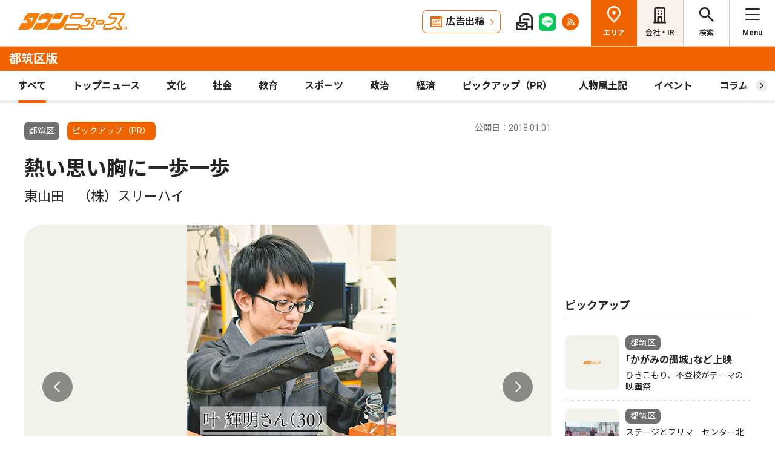

--- FILE ---
content_type: text/html; charset=UTF-8
request_url: https://www.townnews.co.jp/0104/2018/01/01/412990.html
body_size: 18239
content:
<!DOCTYPE html>
<html lang="ja">
<head>
<meta charset="UTF-8">
<meta name="viewport" content="width=device-width,user-scalable=no">
<meta http-equiv="X-UA-Compatible" content="IE=edge">

<title>熱い思い胸に一歩一歩 東山田　（株）スリーハイ | 都筑区 | タウンニュース</title>
<meta name="description" content="　今区内で最も「熱い」企業といえばここ、工業用・産業用のヒーターを製造、販売する...">

<meta property="fb:app_id" content="1428925777359294">
<meta name="twitter:card" content="summary_large_image">
<meta property="og:site_name" content="タウンニュース">
<meta property="og:type" content="article">
<meta property="og:url" content="">


<meta property="og:title" content="熱い思い胸に一歩一歩 東山田　（株）スリーハイ | 都筑区 | タウンニュース">
<meta property="og:description" content="今区内で最も「熱い」企業といえばここ、工業用・産業用のヒーターを製造、販売する（株）スリーハイ（男澤誠社長）。アンテナやレールの融雪、食品加工の現場など、同社の製品は世...">







<meta property="og:image" content="https://www.townnews.co.jp/0104/images/a000725074_04.jpg">
<meta property="og:image:width" content="400">
<meta property="og:image:height" content="614">






<link rel="preconnect" href="https://fonts.googleapis.com">
<link rel="preconnect" href="https://fonts.gstatic.com" crossorigin>
<link href="https://fonts.googleapis.com/css2?family=Noto+Sans+JP:wght@400;500;700&family=Roboto:wght@400;500;700&display=swap" rel="stylesheet">

<link rel="stylesheet" type="text/css" href="/css/slick.css">
<link rel="stylesheet" type="text/css" href="/css/common.css">
<link rel="stylesheet" type="text/css" href="/css/tieup.css">
<link rel="stylesheet" type="text/css" href="/css/style.css">
<script src="/js/jquery.min.js"></script>
<script src="/js/slick.min.js"></script>
<script src="/js/common.js"></script>
<script src="/js/action.js"></script>




<script type="application/ld+json">
{
	"@context": "https://schema.org",
	"@type": "NewsArticle",
	"mainEntityOfPage": {
		"@type": "WebPage",
		"@id": "https://www.townnews.co.jp/0104/2018/01/01/412990.html"
	},
	"headline": "熱い思い胸に一歩一歩 東山田　（株）スリーハイ | 都筑区 | タウンニュース",
	"author": {
		"@type": "Organization",
		"name": "タウンニュース都筑区版",
		"parentOrganization": {
			"@type": "Organization",
			"name": "株式会社タウンニュース社"
		}
	},
	"image": {
		
		
		
		
		
		
		"@type": "ImageObject",
		"url": "https://www.townnews.co.jp/0104/images/a000725074_04.jpg",
		"height": 614,
		"width": 400
		
	},
	"publisher": {
		"@type": "Organization",
		"name": "株式会社タウンニュース社",
		"logo": {
			"@type": "ImageObject",
			"url": "https://www.townnews.co.jp/common/images/fblogo2.jpg",
			"width": 1200,
			"height": 630
		}
	},
	"datePublished": "2018-01-01T00:02:38+09:00",
	"dateModified": "2018-01-01T00:41:52+09:00"
}
</script>




<script async src="https://securepubads.g.doubleclick.net/tag/js/gpt.js" crossorigin="anonymous"></script>
<script>
  window.googletag = window.googletag || {cmd: []};
  googletag.cmd.push(function() {

    //全ページ共通 
    googletag.defineSlot('/2811735/common_house01_300x100', [300, 100], 'div-gpt-ad-1562658343235-0').addService(googletag.pubads());
    googletag.defineSlot('/2811735/common_house02_300x100', [300, 100], 'div-gpt-ad-1562658393646-0').addService(googletag.pubads());
    googletag.defineSlot('/2811735/common_house03_300x100', [300, 100], 'div-gpt-ad-1562658459837-0').addService(googletag.pubads());
    googletag.defineSlot('/2811735/common_house04_320x100', [320, 100], 'div-gpt-ad-1760520735842-0').addService(googletag.pubads());
    googletag.defineSlot('/2811735/common_house05_320x100', [320, 100], 'div-gpt-ad-1760520781373-0').addService(googletag.pubads());

    //エリア別


    googletag.defineSlot('/2811735/0104_rectangleM_300x250', [300, 250], 'div-gpt-ad-1562665459444-0').addService(googletag.pubads());
    googletag.defineSlot('/2811735/0104_pc_special01_300x100', [300, 100], 'div-gpt-ad-1712711601711-0').addService(googletag.pubads());
    googletag.defineSlot('/2811735/0104_pc_special02_300x100', [300, 100], 'div-gpt-ad-1712711601712-0').addService(googletag.pubads());
    googletag.defineSlot('/2811735/0104_rectangleS_300x100', [300, 100], 'div-gpt-ad-1562665515251-0').addService(googletag.pubads());
    googletag.defineSlot('/2811735/0104_sp_special01_300x100', [300, 100], 'div-gpt-ad-1712711601809-0').addService(googletag.pubads());
    googletag.defineSlot('/2811735/0104_05ad_300x100', [300, 100], 'div-gpt-ad-1759979077837-0').addService(googletag.pubads());
    googletag.defineSlot('/2811735/0104_06ad_300x100', [300, 100], 'div-gpt-ad-1759979114561-0').addService(googletag.pubads());


    googletag.pubads().enableSingleRequest();
    googletag.enableServices();
  });
</script>

<link rel="canonical" href="https://www.townnews.co.jp/0104/2018/01/01/412990.html" />
<!-- ▼▼▼ GoogleAnalytics4 ▼▼▼ -->
<!-- Global site tag (gtag.js) - Google Analytics -->
<script async src="https://www.googletagmanager.com/gtag/js?id=G-S0NKCCBFQP"></script>
<script>
  window.dataLayer = window.dataLayer || [];
  function gtag(){dataLayer.push(arguments);}
  gtag('js', new Date());

  gtag('config', 'G-S0NKCCBFQP');
</script>
<!-- ▲▲▲ GoogleAnalytics4 ▲▲▲ -->


<!-- ▼▼▼Google Tag Manager▼▼▼ -->
<script>(function(w,d,s,l,i){w[l]=w[l]||[];w[l].push({'gtm.start':
new Date().getTime(),event:'gtm.js'});var f=d.getElementsByTagName(s)[0],
j=d.createElement(s),dl=l!='dataLayer'?'&l='+l:'';j.async=true;j.src=
'https://www.googletagmanager.com/gtm.js?id='+i+dl;f.parentNode.insertBefore(j,f);
})(window,document,'script','dataLayer','GTM-NV8XGJ');</script>
<!-- ▲▲▲End Google Tag Manager▲▲▲ -->
</head>


<script>
var $g_entry_blog_id = '6';
var $g_entry_categories = 'ピックアップ（PR）';
var $g_entry_date = '20180101000000';
</script>
<script src="/js/entry_advertising.js?2025110501"></script>
<script>
document.addEventListener('DOMContentLoaded', function() {
$.ajax({
    type: "GET",
    url: "/entry_ad.json", 
    dataType: "json",
    cache: false,
    async: false
}).then(
    function (json) {
        console.log("load start");
        entry_body = $('#kijiId').html();
        var p_blog_id = '6';
        if (entry_body == ''){ exit; }
        p_categories = 'ピックアップ（PR）';
        p_date = '20180101000000';
        position = 10;
        ad_text = get_entry_ad_json(json, position, p_categories, p_date, p_blog_id);
        entry_body = insert_entry_ad(entry_body, position, ad_text);
        position = 20;
        ad_text = get_entry_ad_json(json, position, p_categories, p_date, p_blog_id);
        entry_body = insert_entry_ad(entry_body, position, ad_text);
        position = 30;
        ad_text = get_entry_ad_json(json, position, p_categories, p_date, p_blog_id);
        entry_body = insert_entry_ad(entry_body, position, ad_text);
        $('#kijiId').html(entry_body);
    },
    function () {
        console.log("load error");
    }
);
});
</script>

<body>
<div id="wrap">

<header id="head">
		<h1 class="logo">
          <a href="https://www.townnews.co.jp/"><img src="/img/h_logo.png" alt="タウンニュース"></a>
          <a href="https://www.townnews.co.jp/0104/"><span class="area">都筑区版</span></a>
        </h1>
		<p class="top"><a href="https://www.townnews.co.jp/">総合TOPへ</a></p>
		<ul class="link">
			<li class="btn"><a href="https://www.townnews.co.jp/business/">広告出稿</a></li>
			<li><a href="https://www.townnews.co.jp/mail/subscribe?header"><img src="/img/mail1.png" alt="mail"></a></li>
			<li><a href="https://www.townnews.co.jp/line-subscribe.html"><img src="/img/sns1.png" alt="line"></a></li>
			<li><a href="https://www.townnews.co.jp/index.xml"><img src="/img/sns5.png" alt="rss"></a></li>
		</ul>
		<ul class="nav">
			<li class="area"><span>エリア</span></li>
			<li class="company"><a href="https://www.townnews.co.jp/corporate/">会社・IR</a></li>
			<li class="search"><span>検索</span></li>
			<li class="menu"><span>Menu</span></li>
		</ul>
 
		<p class="area-name pcHide"><a href="https://www.townnews.co.jp/0104/">都筑区版</a></p>




		<div class="category">
			<ul>
				<li class="act"><a href="https://www.townnews.co.jp/0104/">すべて</a></li>
				<li class="" ><a href="https://www.townnews.co.jp/0104/topnews/">トップニュース</a></li>
				<li class="" ><a href="https://www.townnews.co.jp/0104/culture/">文化</a></li>
				<li class="" ><a href="https://www.townnews.co.jp/0104/social/">社会</a></li>
				<li class="" ><a href="https://www.townnews.co.jp/0104/education/">教育</a></li>
				<li class="" ><a href="https://www.townnews.co.jp/0104/sports/">スポーツ</a></li>
				<li class="" ><a href="https://www.townnews.co.jp/0104/politics/">政治</a></li>
				<li class="" ><a href="https://www.townnews.co.jp/0104/economy/">経済</a></li>
				<li class="" ><a href="https://www.townnews.co.jp/0104/pickup/">ピックアップ（PR）</a></li>
				<li class="" ><a href="https://www.townnews.co.jp/0104/person/">人物風土記</a></li>
                <li class="" ><a href="https://www.townnews.co.jp/0104/localnews/event/">イベント</a></li>
				<li class="sub"><a href="https://www.townnews.co.jp/0104/column/">コラム</a></li>
				<li class=""><a href="https://www.townnews.co.jp/0104/athome/">あっとほーむ</a></li>
				<li class=""><a href="https://www.townnews.co.jp/0104/present/">プレゼント</a></li>
</ul>
		<!--category--></div>
			<div class="sub-category">
				<ul class="inner">
					<li><a href="https://www.townnews.co.jp/0104/column/">すべてのコラム</a></li>
	
        
		
        
                
                        <li><a href="https://www.townnews.co.jp/0104/column/cat-17/">中川連合町内会</a></li>
                
        
	
        
		
        
                
                        <li><a href="https://www.townnews.co.jp/0104/column/cat-16/">災害に備える「医療と介護の視点から」</a></li>
                
        
	
        
		
        
                
                        <li><a href="https://www.townnews.co.jp/0104/column/cat-15/">つづき寺社巡礼</a></li>
                
        
	
        
		
        
                
                        <li><a href="https://www.townnews.co.jp/0104/column/cat-14/">都筑中央公園季節の便り</a></li>
                
        
	
        
		
        
                
                        <li><a href="https://www.townnews.co.jp/0104/column/cat-13/">金沢動物園　干支コラム</a></li>
                
        
	
        
		
        
                
                        <li><a href="https://www.townnews.co.jp/0104/column/cat-12/">相続法改正でどう変わる？</a></li>
                
        
	
        
		
        
                
                        <li><a href="https://www.townnews.co.jp/0104/column/cat-11/">地域のチカラ</a></li>
                
        
	
        
		
        
                
                        <li><a href="https://www.townnews.co.jp/0104/column/cat-10/">横浜ビー・コルセアーズ</a></li>
                
        
	
        
		
        
                
                        <li><a href="https://www.townnews.co.jp/0104/column/cat-9/">どう過ごす？あなたにとっての大切な時間（とき）</a></li>
                
        
	
        
		
        
                
                        <li><a href="https://www.townnews.co.jp/0104/column/ir/">IRと横浜</a></li>
                
        
	
        
		
        
                
                        <li><a href="https://www.townnews.co.jp/0104/column/mm21news/">MM21街区NEWS</a></li>
                
        
	
        
		
        
                
                        <li><a href="https://www.townnews.co.jp/0104/column/sdgs/">SDGs都筑から未来を考える</a></li>
                
        
	
        
		
        
                
                        <li><a href="https://www.townnews.co.jp/0104/column/25/">ぴあアリーナ４月25日開業</a></li>
                
        
	
        
		
        
                
                        <li><a href="https://www.townnews.co.jp/0104/column/in/">キャンドルナイトin中川</a></li>
                
        
	
        
		
        
                
                        <li><a href="https://www.townnews.co.jp/0104/column/cat-2/">センター南商業地区振興会</a></li>
                
        
	
        
		
        
                
                        <li><a href="https://www.townnews.co.jp/0104/column/cat-3/">中川商店連合会</a></li>
                
        
	
        
		
        
                
                        <li><a href="https://www.townnews.co.jp/0104/column/cat-8/">今から始める相続の準備</a></li>
                
        
	
        
		
        
                
                        <li><a href="https://www.townnews.co.jp/0104/column/cat-4/">国内外つなぐ商流拠点</a></li>
                
        
	
        
		
        
                
                        <li><a href="https://www.townnews.co.jp/0104/column/cat-5/">学校と社会をつなぎ直す</a></li>
                
        
	
        
		
        
                
                        <li><a href="https://www.townnews.co.jp/0104/column/cat-7/">横浜とシュウマイと私</a></li>
                
        
	
        
		
        
                
                        <li><a href="https://www.townnews.co.jp/0104/column/cat-6/">目のお悩みＱ＆Ａ</a></li>
                
        
	
        
		
        
                
                        <li><a href="https://www.townnews.co.jp/0104/column/cat-1/">荏田南近隣センター商店会</a></li>
                
        
	
        
		
        
                
                        <li><a href="https://www.townnews.co.jp/0104/column/cat/">都筑区の歴史を紐解く</a></li>
                
        
	
				</ul>
			<!--sub-category--></div>


	</header><div id="side-nav">
		<div class="menu">
            <h2>都筑区版</h2>
			<p class="close">閉じる</p>
			<ul class="menu-list1">
				<li><a href="https://www.townnews.co.jp/0104/culture/">文化</a></li>
				<li><a href="https://www.townnews.co.jp/0104/social/">社会</a></li>
				<li><a href="https://www.townnews.co.jp/0104/education/">教育</a></li>
				<li><a href="https://www.townnews.co.jp/0104/sports/">スポーツ</a></li>
				<li><a href="https://www.townnews.co.jp/0104/politics/">政治</a></li>
				<li><a href="https://www.townnews.co.jp/0104/economy/">経済</a></li>
                <li><a href="https://www.townnews.co.jp/0104/localnews/event/">イベント</a></li>
				<li><a href="https://www.townnews.co.jp/0104/present/">プレゼント</a></li>
			</ul>
			<ul class="menu-list2">
				<li><a href="https://www.townnews.co.jp/0104/topnews/">トップニュース</a></li>
                <li><a href="https://www.townnews.co.jp/0104/advertising/">意見広告・議会報告</a></li>
                <li><a href="https://www.townnews.co.jp/0104/pickup/">ピックアップ（PR）</a></li>
                <li><a href="https://www.townnews.co.jp/0104/person/">人物風土記</a></li>
				<li class="sub"><a href="#">コラム</a>
					<div class="sub-category">
						<ul>
							<li><a href="https://www.townnews.co.jp/0104/column/">すべてのコラム</a></li>
			
                            
						    
                        
                            
                                <li><a href="https://www.townnews.co.jp/0104/column/cat-17/">中川連合町内会</a></li>
                            
                        
			
                            
						    
                        
                            
                                <li><a href="https://www.townnews.co.jp/0104/column/cat-16/">災害に備える「医療と介護の視点から」</a></li>
                            
                        
			
                            
						    
                        
                            
                                <li><a href="https://www.townnews.co.jp/0104/column/cat-15/">つづき寺社巡礼</a></li>
                            
                        
			
                            
						    
                        
                            
                                <li><a href="https://www.townnews.co.jp/0104/column/cat-14/">都筑中央公園季節の便り</a></li>
                            
                        
			
                            
						    
                        
                            
                                <li><a href="https://www.townnews.co.jp/0104/column/cat-13/">金沢動物園　干支コラム</a></li>
                            
                        
			
                            
						    
                        
                            
                                <li><a href="https://www.townnews.co.jp/0104/column/cat-12/">相続法改正でどう変わる？</a></li>
                            
                        
			
                            
						    
                        
                            
                                <li><a href="https://www.townnews.co.jp/0104/column/cat-11/">地域のチカラ</a></li>
                            
                        
			
                            
						    
                        
                            
                                <li><a href="https://www.townnews.co.jp/0104/column/cat-10/">横浜ビー・コルセアーズ</a></li>
                            
                        
			
                            
						    
                        
                            
                                <li><a href="https://www.townnews.co.jp/0104/column/cat-9/">どう過ごす？あなたにとっての大切な時間（とき）</a></li>
                            
                        
			
                            
						    
                        
                            
                                <li><a href="https://www.townnews.co.jp/0104/column/ir/">IRと横浜</a></li>
                            
                        
			
                            
						    
                        
                            
                                <li><a href="https://www.townnews.co.jp/0104/column/mm21news/">MM21街区NEWS</a></li>
                            
                        
			
                            
						    
                        
                            
                                <li><a href="https://www.townnews.co.jp/0104/column/sdgs/">SDGs都筑から未来を考える</a></li>
                            
                        
			
                            
						    
                        
                            
                                <li><a href="https://www.townnews.co.jp/0104/column/25/">ぴあアリーナ４月25日開業</a></li>
                            
                        
			
                            
						    
                        
                            
                                <li><a href="https://www.townnews.co.jp/0104/column/in/">キャンドルナイトin中川</a></li>
                            
                        
			
                            
						    
                        
                            
                                <li><a href="https://www.townnews.co.jp/0104/column/cat-2/">センター南商業地区振興会</a></li>
                            
                        
			
                            
						    
                        
                            
                                <li><a href="https://www.townnews.co.jp/0104/column/cat-3/">中川商店連合会</a></li>
                            
                        
			
                            
						    
                        
                            
                                <li><a href="https://www.townnews.co.jp/0104/column/cat-8/">今から始める相続の準備</a></li>
                            
                        
			
                            
						    
                        
                            
                                <li><a href="https://www.townnews.co.jp/0104/column/cat-4/">国内外つなぐ商流拠点</a></li>
                            
                        
			
                            
						    
                        
                            
                                <li><a href="https://www.townnews.co.jp/0104/column/cat-5/">学校と社会をつなぎ直す</a></li>
                            
                        
			
                            
						    
                        
                            
                                <li><a href="https://www.townnews.co.jp/0104/column/cat-7/">横浜とシュウマイと私</a></li>
                            
                        
			
                            
						    
                        
                            
                                <li><a href="https://www.townnews.co.jp/0104/column/cat-6/">目のお悩みＱ＆Ａ</a></li>
                            
                        
			
                            
						    
                        
                            
                                <li><a href="https://www.townnews.co.jp/0104/column/cat-1/">荏田南近隣センター商店会</a></li>
                            
                        
			
                            
						    
                        
                            
                                <li><a href="https://www.townnews.co.jp/0104/column/cat/">都筑区の歴史を紐解く</a></li>
                            
                        
			
						</ul>
					<!--sub-category--></div>
				</li>
                <li><a href="https://www.townnews.co.jp/0104/athome/">あっとほーむデスク</a></li>

			</ul>

			<div class="top-block">
				<h2>タウンニュース総合TOP</h2>
				<ul class="menu-list2">
					<li><a href="https://www.townnews.co.jp/pr/prtimes/">PR TIMES (プレスリリース)</a></li>
					<li><a href="https://www.townnews.co.jp/album/">WEBアルバム</a></li>
				</ul>
				<p class="top-link"><a href="https://www.townnews.co.jp/">タウンニュースTOPへ</a></p>
			<!--top-block--></div>

			<ul class="menu-list3">
				<li><a href="https://www.townnews.co.jp/corporate/">会社・IR情報</a></li>
				<li><a href="https://www.townnews.co.jp/business/">広告掲載をご検討の方へ</a></li>
				<li><a href="https://www.townnews.co.jp/recruit/">採用情報</a></li>
			</ul>
			<ul class="menu-btn">
				<li><a href="https://www.townnews.co.jp/line-subscribe.html">タウンニュース for LINEのご登録</a></li>
				<li><a href="https://www.townnews.co.jp/mail/subscribe?header">メール版タウンニュースのご登録</a></li>
				<li class="ad"><a href="/business/">広告出稿をご検討のスポンサー様へ</a></li>
			</ul>
			<ul class="sns">
				<li><a href="https://www.townnews.co.jp/line-subscribe.html" target="_blank"><img src="/img/sns1.png" alt="LINE"></a></li>
				<li><a href="https://twitter.com/townnews_twi" target="_blank"><img src="/img/sns2.png" alt="X"></a></li>
				<li><a href="https://www.facebook.com/townnews.fb" target="_blank"><img src="/img/sns3.png" alt="Facebook"></a></li>
				<li><a href="https://www.youtube.com/@townnews2481" target="_blank"><img src="/img/sns4.png" alt="youtube"></a></li>
				<li><a href="https://www.townnews.co.jp/index.xml" target="_blank"><img src="/img/sns5.png" alt="RSS"></a></li>
			</ul>
			<p class="contact"><a href="/corporate/contact.html">お問い合わせ</a></p>
			<p class="close btm">閉じる</p>
		<!--menu--></div>

		<div class="area">
			<h2>エリア一覧</h2>
			<p class="close">閉じる</p>
			<dl>
				<dt>横浜エリア</dt>
				<dd>
					<ul>
						<li><a href="https://www.townnews.co.jp/0101/">青葉区</a></li>
						<li><a href="https://www.townnews.co.jp/0102/">緑区</a></li>
						<li><a href="https://www.townnews.co.jp/0103/">港北区</a></li>
						<li><a href="https://www.townnews.co.jp/0104/">都筑区</a></li>
						<li><a href="https://www.townnews.co.jp/0105/">旭区・瀬谷区</a></li>
						<li><a href="https://www.townnews.co.jp/0108/">戸塚区・泉区</a></li>
						<li><a href="https://www.townnews.co.jp/0112/">港南区・栄区</a></li>
						<li><a href="https://www.townnews.co.jp/0113/">中区・西区・南区</a></li>
						<li><a href="https://www.townnews.co.jp/0110/">金沢区・磯子区</a></li>
						<li><a href="https://www.townnews.co.jp/0115/">保土ケ谷区</a></li>
						<li><a href="https://www.townnews.co.jp/0116/">鶴見区</a></li>
						<li><a href="https://www.townnews.co.jp/0117/">神奈川区</a></li>
					</ul>
				</dd>
				<dt>川崎エリア</dt>
				<dd>
					<ul>
						<li><a href="https://www.townnews.co.jp/0201/">宮前区</a></li>
						<li><a href="https://www.townnews.co.jp/0202/">高津区</a></li>
						<li><a href="https://www.townnews.co.jp/0203/">多摩区・麻生区</a></li>
						<li><a href="https://www.townnews.co.jp/0204/">中原区</a></li>
						<li><a href="https://www.townnews.co.jp/0206/">川崎区・幸区</a></li>
					</ul>
				</dd>
				<dt>相模原・東京多摩エリア</dt>
				<dd>
					<ul>
						<li><a href="https://www.townnews.co.jp/0301/">さがみはら中央区</a></li>
						<li><a href="https://www.townnews.co.jp/0302/">さがみはら南区</a></li>
						<li><a href="https://www.townnews.co.jp/0303/">さがみはら緑区</a></li>
						<li><a href="https://www.townnews.co.jp/0304/">町田</a></li>
						<li><a href="https://www.townnews.co.jp/0305/">八王子</a></li>
						<li><a href="https://www.townnews.co.jp/0306/">多摩</a></li>
					</ul>
				</dd>
				<dt>県央エリア</dt>
				<dd>
					<ul>
						<li><a href="https://www.townnews.co.jp/0401/">大和</a></li>
						<li><a href="https://www.townnews.co.jp/0402/">海老名・座間・綾瀬</a></li>
						<li><a href="https://www.townnews.co.jp/0404/">厚木・愛川・清川</a></li>
						<li><a href="https://www.townnews.co.jp/0405/">伊勢原</a></li>
					</ul>
				</dd>
				<dt>横須賀・三浦エリア</dt>
				<dd>
					<ul>
						<li><a href="https://www.townnews.co.jp/0501/">横須賀・三浦</a></li>
						<li><a href="https://www.townnews.co.jp/0503/">逗子・葉山</a></li>
					</ul>
				</dd>
				<dt>湘南・県西エリア</dt>
				<dd>
					<ul>
						<li><a href="https://www.townnews.co.jp/0601/">藤沢</a></li>
						<li><a href="https://www.townnews.co.jp/0602/">鎌倉</a></li>
						<li><a href="https://www.townnews.co.jp/0603/">茅ヶ崎・寒川</a></li>
						<li><a href="https://www.townnews.co.jp/0605/">平塚・大磯・二宮・中井</a></li>
						<li><a href="https://www.townnews.co.jp/0607/">小田原・箱根・湯河原・真鶴</a></li>
						<li><a href="https://www.townnews.co.jp/0608/">足柄</a></li>
						<li><a href="https://www.townnews.co.jp/0610/">秦野</a></li>
					</ul>
				</dd>
			</dl>
			<p class="close btm">閉じる</p>
		<!--area--></div>

		<div class="search">

<h2>記事をさがす</h2>
			<p class="close">閉じる</p>
            <p class="search-text">キーワード・カテゴリ・年月のいずれかを入力してください。<br>
            ※エリアのみの選択では記事検索できません。</p>
			<form id="side-search-form" name="search-form" action="/cgi-bin/product/mt-search.cgi" method="get">
				<input type="hidden" name="blog_id" value="6" />
				<input type="hidden" name="limit" value="20" />
				<p class="text"><input name="search" type="text" placeholder="キーワードを入力"></p>
                <input type="hidden" name="IncludeBlogs" value="6" />
				<ul class="select">


                    
                    
                    <li>
                        <select id="side-category" name="category">
						<option value="">カテゴリ選択</option>
                        <option value="トップニュース"  >トップニュース</option>
						<option value="文化"  >文化</option>
						<option value="社会"  >社会</option>
						<option value="教育"  >教育</option>
						<option value="スポーツ"  >スポーツ</option>
						<option value="政治"  >政治</option>
						<option value="経済"  >経済</option>
						<option value="人物風土記"   >人物風土記</option>
						<option value="ピックアップ（PR）"   >ピックアップ（PR）</option>
						<option value="イベント"   >イベント</option>
						<option value="コラム"   >コラム</option>
						<option value="プレゼント"  >プレゼント</option>
					    </select>
                   </li>
				   <li>
<!-- 年月選択コンボボックス -->





                      <select id="side-search_year_month" name="search_year_month">
                        <option value="">年月を選択</option>
                        

<option value="202601">2026年01月</option>

<option value="202512">2025年12月</option>

<option value="202511">2025年11月</option>

<option value="202510">2025年10月</option>

<option value="202509">2025年09月</option>

<option value="202508">2025年08月</option>

<option value="202507">2025年07月</option>

<option value="202506">2025年06月</option>

<option value="202505">2025年05月</option>

<option value="202504">2025年04月</option>

<option value="202503">2025年03月</option>

<option value="202502">2025年02月</option>

<option value="202501">2025年01月</option>

<option value="202412">2024年12月</option>

<option value="202411">2024年11月</option>

<option value="202410">2024年10月</option>

<option value="202409">2024年09月</option>

<option value="202408">2024年08月</option>

<option value="202407">2024年07月</option>

<option value="202406">2024年06月</option>

<option value="202405">2024年05月</option>

<option value="202404">2024年04月</option>

<option value="202403">2024年03月</option>

<option value="202402">2024年02月</option>

<option value="202401">2024年01月</option>


					  </select>
                    </li>
				</ul>
	<p class="btn">
    <input type="submit" onclick="submitSideSearch(event, 'side-search-form');" value="検索する">
    </p>
</form>


			<p class="close btm">閉じる</p>
		<!--search--></div>
	<!--side-nav--></div>
	<div id="main">
		<div class="detail-wrap inner">
			<p class="back"><a href="javascript:history.back();">戻る</a></p>
			<div class="detail-block">

				<div class="title">
					<p class="ico">
                    <span class="area">都筑区</span>
                    <span class="tag">ピックアップ（PR）</span></MTUnless>


                    <p class="date">公開日：2018.01.01
                    
                    </p>
					<h1>
 	                    

						熱い思い胸に一歩一歩
						<br><span>東山田　（株）スリーハイ</span>
					</h1>
				<!--title--></div>







				<div class="img-box">
					<ul class="slide3">

						<li>
							<p class="img"><a href="#"><img src="https://www.townnews.co.jp/0104/images/a000725074_04.jpg" alt=""></a></p>
							
						</li>


						<li>
							<p class="img"><a href="#"><img src="https://www.townnews.co.jp/0104/images/a000725074_01.jpg" alt=""></a></p>
							
						</li>







					</ul>
				<!--img-box--></div>




				<div class="modal" style="display: none;">
					<div class="modal-content">
						<p class="close">閉じる</p>
						<div class="modal-slider">
						<!--modal-slider--></div>
					<!--modal-content--></div>
				<!--modal--></div>

				<ul class="share">
					<li><a href="https://twitter.com/share?url=https://www.townnews.co.jp/0104/2018/01/01/412990.html&text=%e3%80%90%e3%82%bf%e3%82%a6%e3%83%b3%e3%83%8b%e3%83%a5%e3%83%bc%e3%82%b9%E9%83%BD%E7%AD%91%E5%8C%BA%e7%89%88%e3%80%91%E7%86%B1%E3%81%84%E6%80%9D%E3%81%84%E8%83%B8%E3%81%AB%E4%B8%80%E6%AD%A9%E4%B8%80%E6%AD%A9 %E6%9D%B1%E5%B1%B1%E7%94%B0%E3%80%80%EF%BC%88%E6%A0%AA%EF%BC%89%E3%82%B9%E3%83%AA%E3%83%BC%E3%83%8F%E3%82%A4" target="_blank" rel="nofollow"><img src="/img/sns2.png" alt="X"></a></li>
					<li><a href="https://www.facebook.com/sharer/sharer.php?u=https://www.townnews.co.jp/0104/2018/01/01/412990.html" target="_blank" rel="nofollow"><img src="/img/sns3.png" alt="Facebook"></a></li>
					<li><a href="http://line.me/R/msg/text/?%E7%86%B1%E3%81%84%E6%80%9D%E3%81%84%E8%83%B8%E3%81%AB%E4%B8%80%E6%AD%A9%E4%B8%80%E6%AD%A9%20%E6%9D%B1%E5%B1%B1%E7%94%B0%E3%80%80%EF%BC%88%E6%A0%AA%EF%BC%89%E3%82%B9%E3%83%AA%E3%83%BC%E3%83%8F%E3%82%A4%20%7C%20%E9%83%BD%E7%AD%91%E5%8C%BA%20%7C%20%E3%82%BF%E3%82%A6%E3%83%B3%E3%83%8B%E3%83%A5%E3%83%BC%E3%82%B9%0D%0Ahttps://www.townnews.co.jp/0104/2018/01/01/412990.html" target="_blank"  rel="nofollow"><img src="/img/sns1.png" alt="LINE"></a></li>
					<li><a href="http://b.hatena.ne.jp/add?mode=confirm&url=https://www.townnews.co.jp/0104/2018/01/01/412990.html&title=%E7%86%B1%E3%81%84%E6%80%9D%E3%81%84%E8%83%B8%E3%81%AB%E4%B8%80%E6%AD%A9%E4%B8%80%E6%AD%A9%20%E6%9D%B1%E5%B1%B1%E7%94%B0%E3%80%80%EF%BC%88%E6%A0%AA%EF%BC%89%E3%82%B9%E3%83%AA%E3%83%BC%E3%83%8F%E3%82%A4%20%7C%20%E9%83%BD%E7%AD%91%E5%8C%BA%20%7C%20%E3%82%BF%E3%82%A6%E3%83%B3%E3%83%8B%E3%83%A5%E3%83%BC%E3%82%B9" target="_blank"  rel="nofollow"><img src="/img/sns6.png" alt="B!"></a></li>
					<li class="share_copy"><a href="#" target="_blank"><img src="/img/sns7.png" alt="copy"></a></li>
				</ul>

				<!-- 本文エリア -->
				<div class="detail-box">
                <p>　今区内で最も「熱い」企業といえばここ、工業用・産業用のヒーターを製造、販売する（株）スリーハイ（男澤誠社長）。アンテナやレールの融雪、食品加工の現場など、同社の製品は世界中の様々な所で活躍している。<br /><br />　製品作りの一翼を担う若きエースが叶輝明さん（30）だ。手を動かすことが好きな性分がモノづくり部の空気と合い、高速道路などのＥＴＣゲートの凍結防止装置を始め多彩な製品を手掛ける。同社の製品はニーズに合わせて作るオーダーメイド。冬に向け需要が高まる秋口は受注が重なり多忙を極めるが、叶さんは「出来栄えを良くすることも大切」と性能・審美性の両方を備えたものづくりを貫く。<br /><br />　社内における信頼の高さからか、最近は対外的な書類の作成を任されるように。会社内部の事情を把握することで企業のこれからを考える機会が増えた。「前は良いものを作れればよかったけど今は違う。みんなで思いを一つにして同じ方向を向いて進みたい」 <br /><br />　社員総出で行う地域貢献活動はいまや同社の魅力として定着している。地元小学生を対象に東山田工業団地を巡る「まち探検」で叶さんは引率係だ。活動を始めた４年前こそ、一中小企業が取り組むべき活動なのか悩んだが、男澤社長の「地域のつながりも企業の利益」の言葉にはっとした。「楽しそうな子どもたちを見るとやってよかったと思う。いつかクラフト教室を企画して先生役になりたい」。思案は膨らむばかりだ。<br /><br /><b>つながりを深く、広く</b><br /><br />　社長が代表を務める社団法人の試みとして昨年、同団地内にカフェ＆ファクトリーＤＥＮをオープン。早速休憩やワークショップ、会議の場として利用されている。地域とのつながりを今まで以上に深く、広く。男澤社長は「この場所を通してお客様、そして地域を温める活動を続けたい」<br /><br /></p>
				<!-- //本文エリア -->
			


				<dl class="info">
					<dt><p>㈱スリーハイ</p></dt>
					<dd>
						<p>都筑区東山田4-42-16</p>
						<p>TEL:045-590-5561</p>
						<p><a href="http://www.threehigh.co.jp/" rel="nofollow" target="_blank">http://www.threehigh.co.jp/</a></p>
					</dd>
				</dl>







                
                
   

			<div class="keyword">
			<ul></ul>
			<!--keyword--></div>
			<!--detail-box--></div>

<div class="spHide">
<div class="inner tab-area">
			<h3 class="list-ttl">他のエリアのニュース</h3>
			<ul class="tab-menu">
				<li>新着記事</li>
            
			</ul>
			<div class="tab-block act">
				<div class="main-list">

                







						<div class="box"><a href="https://www.townnews.co.jp/0103/2026/01/15/819041.html">
							<p class="img">
								<img src="https://www.townnews.co.jp/0103/images/a001422697_09.jpg" alt="新春の炎に願いを">
 

								<span class="tag-box"><span class="tag">ピックアップ（PR）</span></MTUnless></MTUnless></span>


							</p>
							<p class="area">港北区</p>
							<p class="date">2026.01.15</p>
                            <p>新吉田町正福寺</p>
							<p class="ttl">新春の炎に願いを</p>
							<p>１月28日に「初不動」</p>
						</a><!--box--></div>
                







						<div class="box"><a href="https://www.townnews.co.jp/0301/2026/01/15/820274.html">
							<p class="img">
								<img src="https://www.townnews.co.jp/0301/images/a001427764_03.jpg" alt="「初めての家族葬」教室">
 

								<span class="tag-box"><span class="tag">ピックアップ（PR）</span></MTUnless></span>


							</p>
							<p class="area">さがみはら中央区</p>
							<p class="date">2026.01.15</p>
                            <p>葬儀の「準備・費用・内容」がゼロからわかる２日間　</p>
							<p class="ttl">「初めての家族葬」教室</p>
							<p>＆本格料理の試食会「初めての方も大歓迎｣</p>
						</a><!--box--></div>
                







						<div class="box"><a href="https://www.townnews.co.jp/0102/2026/01/15/820411.html">
							<p class="img">
								<img src="/img/category/culture3.jpg" alt="２月にロビーコンサート">

								<span class="tag-box"></MTUnless><span class="tag">文化</span></MTUnless></span>


							</p>
							<p class="area">緑区</p>
							<p class="date">2026.01.15</p>
                            <p>長津田地区センター</p>
							<p class="ttl">２月にロビーコンサート</p>
							<p>クラリネット四重奏</p>
						</a><!--box--></div>

				<!--main-list--></div>
				<p class="btn-type1"><a href="#" class="area-nav">エリア一覧を見る</a></p>
			<!--tab-block--></div>
 
		<!--inner--></div>
</div>
		<!--detail-block--></div>






<div class="side-block">
            <p class="ad">
            <!-- /2811735/0104_rectangleM_300x250 -->
<div id='div-gpt-ad-1562665459444-0' style='min-width: 300px;min-height: 250px;text-align: center;'>
<script>
    googletag.cmd.push(function() { googletag.display('div-gpt-ad-1562665459444-0'); });
</script>
</div>




                        
            </p>
			<div class="pcHide">
			<div class="inner tab-area">
			<h3 class="list-ttl">他のエリアのニュース</h3>
			<ul class="tab-menu">
				<li>新着記事</li>
            
			</ul>
			<div class="tab-block act">
				<div class="main-list">

                







						<div class="box"><a href="https://www.townnews.co.jp/0101/2026/01/15/820382.html">
							<p class="img">
								<img src="https://www.townnews.co.jp/0101/images/a001427926_01.jpg" alt="「大きく育て」願い込め">
 

								<span class="tag-box"></MTUnless><span class="tag">文化</span></MTUnless></span>


							</p>
							<p class="area">青葉区</p>
							<p class="date">2026.01.15</p>
                            <p>横浜あおば小麦</p>
							<p class="ttl">「大きく育て」願い込め</p>
							<p>鴨志田町で麦踏み</p>
						</a><!--box--></div>
                







						<div class="box"><a href="https://www.townnews.co.jp/0404/2026/01/12/820200.html">
							<p class="img">
								<img src="/img/category/culture3.jpg" alt="保護者向けヨガ教室">

								<span class="tag-box"></MTUnless><span class="tag">文化</span></MTUnless></span>


							</p>
							<p class="area">厚木・愛川・清川</p>
							<p class="date">2026.01.12</p>
                            <p>無料託児付き</p>
							<p class="ttl">保護者向けヨガ教室</p>
							<p>２月18日　依知北公民館で</p>
						</a><!--box--></div>
                







						<div class="box"><a href="https://www.townnews.co.jp/0305/2026/01/15/820492.html">
							<p class="img">
								<img src="https://www.townnews.co.jp/0305/images/a001428179_01.jpg" alt="首位･徳島に２連敗">
 

								<span class="tag-box"><span class="tag">スポーツ</span></MTUnless></MTUnless></span>


							</p>
							<p class="area">八王子</p>
							<p class="date">2026.01.15</p>
                            <p>ビートレインズ</p>
							<p class="ttl">首位･徳島に２連敗</p>
							<p>接戦演じるも一歩及ばず</p>
						</a><!--box--></div>
                







						<div class="box"><a href="https://www.townnews.co.jp/0306/2026/01/15/819762.html">
							<p class="img">
								<img src="https://www.townnews.co.jp/0306/images/a001427176_24.jpg" alt="肥満症治療の進歩">
 

								<span class="tag-box"><span class="tag">ピックアップ（PR）</span></MTUnless></MTUnless></span>


							</p>
							<p class="area">多摩</p>
							<p class="date">2026.01.15</p>
                            <p>シリーズ ２ 〜新ゆりドクター通信〜</p>
							<p class="ttl">肥満症治療の進歩</p>
							<p>三成会 新百合ヶ丘総合病院</p>
						</a><!--box--></div>

				<!--main-list--></div>
				<p class="btn-type1"><a href="#" class="area-nav">エリア一覧を見る</a></p>
			<!--tab-block--></div>
 
		<!--inner--></div>
			</div>
			<h2>ピックアップ</h2>
			<div class="main-list">









				<div class="box"><a href="https://www.townnews.co.jp/0104/2026/01/15/820325.html">
					<p class="img">
						<img src="/img/category/thumbnail_logo.png" alt="｢かがみの孤城｣など上映">

					</p>
					<p class="area">都筑区</p>
                    
                    
					<p class="ttl">｢かがみの孤城｣など上映</p>
					<p>ひきこもり、不登校がテーマの映画祭</p>
				</a><!--box--></div>








				<div class="box"><a href="https://www.townnews.co.jp/0104/2026/01/08/817259.html">
					<p class="img">
						<img src="https://www.townnews.co.jp/0104/images/a001422855_01.jpg" alt="出演者らを募集">
 

					</p>
					<p class="area">都筑区</p>
                    
                    <p>ステージとフリマ　センター北まつり</p>
					<p class="ttl">出演者らを募集</p>
					
				</a><!--box--></div>








				<div class="box"><a href="https://www.townnews.co.jp/0104/2026/01/08/818787.html">
					<p class="img">
						<img src="https://www.townnews.co.jp/0104/images/a001424879_22.jpg" alt="相続不動産｢即金可能です｣">
 

					</p>
					<p class="area">都筑区</p>
                    
                    <p>ウスイホーム港北ニュータウン店</p>
					<p class="ttl">相続不動産｢即金可能です｣</p>
					
				</a><!--box--></div>








				<div class="box"><a href="https://www.townnews.co.jp/0104/2026/01/15/820210.html">
					<p class="img">
						<img src="https://www.townnews.co.jp/0104/images/a001425766_11.jpg" alt="｢一日葬｣ガイド希望者に">
 

					</p>
					<p class="area">都筑区</p>
                    
                    <p>メモリアルアートの大野屋（仲町台駅）</p>
					<p class="ttl">｢一日葬｣ガイド希望者に</p>
					
				</a><!--box--></div>

			<!--side-list--></div>
			<p class="btn-type1"><a href="https://www.townnews.co.jp/0104/pickup/">すべて見る</a></p>

			<h2>意見広告・議会報告</h2>
			<div class="main-list">








				<div class="box"><a href="https://www.townnews.co.jp/0104/2026/01/15/820432.html">
					<p class="img">
						<img src="https://www.townnews.co.jp/0104/images/a001427860_02.jpg" alt="火の用心">
 

					</p>
					<p class="area">都筑区</p>
                
                <p>市政報告</p>
					<p class="ttl">火の用心</p>
					<p>横浜市会議員 長谷川たくま</p>
				</a><!--box--></div>

			<!--side-list--></div>
			<p class="btn-type1"><a href="https://www.townnews.co.jp/0104/advertising/">すべて見る</a></p>

<h2>都筑区 ピックアップ（PR）の新着記事</h2>
			<div class="main-list">








				<div class="box"><a href="https://www.townnews.co.jp/0104/2026/01/15/820325.html">
					<p class="img">
						<img src="/img/category/thumbnail_logo.png" alt="｢かがみの孤城｣など上映">

                        
						<span class="tag-box"></MTUnless></MTUnless></span>


					</p>
					<p class="area">都筑区</p>
                    
					<p class="ttl">｢かがみの孤城｣など上映</p>
					<p>ひきこもり、不登校がテーマの映画祭</p>
					<p class="date">2026.01.15</p>
				</a><!--box--></div>








				<div class="box"><a href="https://www.townnews.co.jp/0104/2026/01/15/820210.html">
					<p class="img">
						<img src="https://www.townnews.co.jp/0104/images/a001425766_11.jpg" alt="｢一日葬｣ガイド希望者に">
 

                        
						<span class="tag-box"></MTUnless></span>


					</p>
					<p class="area">都筑区</p>
                    <p>メモリアルアートの大野屋（仲町台駅）</p>
					<p class="ttl">｢一日葬｣ガイド希望者に</p>
					
					<p class="date">2026.01.15</p>
				</a><!--box--></div>








				<div class="box"><a href="https://www.townnews.co.jp/0104/2026/01/08/818787.html">
					<p class="img">
						<img src="https://www.townnews.co.jp/0104/images/a001424879_22.jpg" alt="相続不動産｢即金可能です｣">
 

                        
						<span class="tag-box"></MTUnless></span>


					</p>
					<p class="area">都筑区</p>
                    <p>ウスイホーム港北ニュータウン店</p>
					<p class="ttl">相続不動産｢即金可能です｣</p>
					
					<p class="date">2026.01.08</p>
				</a><!--box--></div>








				<div class="box"><a href="https://www.townnews.co.jp/0104/2026/01/08/817259.html">
					<p class="img">
						<img src="https://www.townnews.co.jp/0104/images/a001422855_01.jpg" alt="出演者らを募集">
 

                        
						<span class="tag-box"></MTUnless></span>


					</p>
					<p class="area">都筑区</p>
                    <p>ステージとフリマ　センター北まつり</p>
					<p class="ttl">出演者らを募集</p>
					
					<p class="date">2026.01.08</p>
				</a><!--box--></div>

            <!--main-list--></div>
			<p class="btn-type1"><a href="https://www.townnews.co.jp/cgi-bin/product/mt-search.cgi?category=ピックアップ（PR）&blog_id=6&limit=20">都筑区 ピックアップ（PR）の記事を検索</a></p>


			<h2>コラム</h2>
			<div class="main-list">









				<div class="box"><a href="https://www.townnews.co.jp/0104/2025/12/25/816660.html">
					<p class="img">
						<img src="https://www.townnews.co.jp/0104/images/a001419382_44.jpg" alt="年内最後の連戦で勝利を">
						
					</p>
					<p class="area">都筑区</p>
                    <p>No Quarter横浜ビー・コルセアーズ　vol.27</p>
					<p class="ttl">年内最後の連戦で勝利を</p>
					
					<p class="date">2025.12.25</p>
				</a><!--box--></div>









				<div class="box"><a href="https://www.townnews.co.jp/0104/2025/12/18/814621.html">
					<p class="img">
						<img src="/img/list/list1.png" alt="災害に備える">
					</p>
					<p class="area">都筑区</p>
                    
					<p class="ttl">災害に備える</p>
					<p>〜医療・介護の視点から〜　■都筑区医師会グリーフケアを考える会</p>
					<p class="date">2025.12.18</p>
				</a><!--box--></div>

			<!--side-list--></div>
			<p class="btn-type1"><a href="https://www.townnews.co.jp/0104/column/">コラム一覧</a></p>

			<h2 id="recruit_side_title" >求人特集</h2>
            <div id="recruit_side_menu" class="recruit"></div>
            <script src="/0104/job_box_side_menu.js"></script>

			<div class="area-info">
				<div class="inner">
					<div class="block">
						<h2 class="area-ttl"><span>都筑区編集室</span></h2>
						<p class="tel">045-913-2711</p>
						<p class="fax">045-910-1120</p>
						<ul class="btn">
							<li><a href="https://www.townnews.co.jp/inquiry.html">情報提供・ご意見はこちら</a></li>
							<li><a href="https://www.townnews.co.jp/enquiry/secondaryuse.html#">著作物の二次利用等はこちら</a></li>
							<li><a href="https://www.townnews.co.jp/business/">広告掲載はこちら</a></li>
							<li><a href="https://www.townnews.co.jp/0104/arrangement.html">紙面の設置場所はこちら</a></li>
						</ul>
					<!--block--></div>
					<div class="block">
						<h2>外部リンク</h2>
						
<ul class="link">
	<li><a href="https://www.city.yokohama.lg.jp/tsuzuki/" target="_blank">都筑区役所</a></li>
	<li><a href="https://www.city.yokohama.lg.jp/" target="_blank">横浜市役所</a></li>
	<li><a href="https://tminkaen.org/" target="_blank">都筑民家園</a></li>
	<li><a href="https://yokohama-sport.jp/tsuzuki-sc-ysa/" target="_blank">横浜市都筑スポーツセンター</a></li>
	<li><a href="https://www.city.yokohama.lg.jp/kurashi/kyodo-manabi/library/" target="_blank">横浜市立図書館</a></li>
</ul>

					<!--block--></div>
				<!--inner--></div>
			<!--area-info--></div>
		<!--side-block--></div>
	<!--detail-wrap--></div>

<!-- フッターバナー広告 -->


		<div class="pr-bnr1">
			<div class="inner">
				<ul>
                    <!-- /2811735/common_house01_300x100 -->
<li id='div-gpt-ad-1562658343235-0' style='min-width: 300px; min-height: 100px;'>
  <script>
    googletag.cmd.push(function() { googletag.display('div-gpt-ad-1562658343235-0'); });
  </script>
</li>
<!-- /2811735/common_house02_300x100 -->
<li id='div-gpt-ad-1562658393646-0' style='min-width: 300px; min-height: 100px;'>
  <script>
    googletag.cmd.push(function() { googletag.display('div-gpt-ad-1562658393646-0'); });
  </script>
</li>
<!-- /2811735/common_house03_300x100 -->
<li id='div-gpt-ad-1562658459837-0' style='min-width: 300px; min-height: 100px;'>
  <script>
    googletag.cmd.push(function() { googletag.display('div-gpt-ad-1562658459837-0'); });
  </script>
</li>
   
                                 
				</ul>
			<!--inner--></div>
		<!--pr-bnr1 4--></div>

<!-- //バナー広告 -->

		<div class="link-wrap">
			<div class="inner">
				<div class="box1 present1">
					<dl>
						<dt>LINE・メール版 タウンニュース読者限定<br><span class="color">毎月計30名様に<br class="pcHide">Amazonギフトカード<br class="pcHide">プレゼント！</span></dt>
						<dd>
							<p><img src="/img/present1.png" alt=""></p>
							<p>あなたの街の話題のニュースや<br class="pcHide">お得な情報などを、LINEやメールで<br class="pcHide">無料でお届けします。<br>
							通知で見逃しも防げて便利です！</p>
							<ul>
								<li class="btn-type1"><a href="https://aura-mico.jp/qr-codes/39803/previewpage" target="_blank">タウンニュース for LINEのご登録</a></li>
								<li class="btn-type1"><a href="https://www.townnews.co.jp/mail/subscribe?header">メール版タウンニュースのご登録</a></li>
							</ul>
						</dd>
					</dl>
				<!--box1--></div>
				<div class="box2">
					<div class="sponsor">
						<dl>
							<dt>広告出稿をご検討のスポンサー様</dt>
							<dd>
								<p class="ico"><img src="/img/ico1.png" alt=""><span class="bg">広告出稿<br>しませんか？</span></p>
								<p>多様なスポンサー様の情報発信を<br>サポートいたします。</p>
								<p class="btn-type1"><a href="https://www.townnews.co.jp/business/">詳細を見る</a></p>
							</dd>
						</dl>
					<!--sponsor--></div>
					<div class="rss">
						<dl>
							<dt>タウンニュースのRSSを購読</dt>
							<dd><p class="btn-type1"><a href="https://www.townnews.co.jp/index.xml">RSSのご登録</a></p></dd>
						</dl>
					<!--rss--></div>
				<!--box2--></div>
			<!--inner--></div>
		<!--link-wrap--></div>

		<div class="sns-wrap">
			<ul>
				<li><a href="https://www.townnews.co.jp/line-subscribe.html" target="_blank"><img src="/img/sns1.png" alt="LINE"></a></li>
				<li><a href="https://twitter.com/townnews_twi" target="_blank"><img src="/img/sns2.png" alt="X"></a></li>
				<li><a href="https://www.facebook.com/townnews.fb" target="_blank"><img src="/img/sns3.png" alt="Facebook"></a></li>
				<li><a href="https://www.youtube.com/@townnews2481" target="_blank"><img src="/img/sns4.png" alt="youtube"></a></li>
				<li><a href="https://www.townnews.co.jp/index.xml" target="_blank"><img src="/img/sns5.png" alt="RSS"></a></li>
			</ul>
			<p class="pagetop"><a href="#wrap"><img src="/img/pagetop.png" alt=""></a></p>
		<!--sns-wrap--></div>
	<!--main--></div>

	<footer id="foot">
		<p class="contact"><a href="https://www.townnews.co.jp/company/contact.html">お問い合わせ</a></p>
		<ul>
			<li><a href="https://www.townnews.co.jp/corporate/">会社・IR情報</a></li>
			<li><a href="https://www.townnews.co.jp/business/">広告掲載をご検討の方へ</a></li>
			<li><a href="https://www.townnews.co.jp/recruit/">採用情報</a></li>
		</ul>
		<p><a href="https://www.townnews.co.jp/company/privacy.html">個人情報保護方針</a>　<a href="https://www.townnews.co.jp/company/guide.html">サイトご利用案内</a>　<a href="https://www.townnews.co.jp/sitemap.html">サイトマップ</a></p>
		<div class="copy">
			<p>当サイト内に掲載の記事・写真等の無断転載を禁止します。<br class="pcHide"> (C) Copyright <script type="text/javascript">
			<!--
			myD       = new Date();
			myYear    = myD.getFullYear();
			document.write( myYear );
			// -->
			</script> TOWNNEWS-SHA CO.,LTD. <br class="pcHide">All Rights Reserved.</p>
		</div>
	</footer>

<!-- バナー広告 -->
<div class="pr-bnr2">
	<div class="inner">
		<ul>
            <!-- /2811735/common_house04_320x100 -->
<li id='div-gpt-ad-1760520735842-0' style='min-width: 320px; min-height: 100px;'>
  <script>
    googletag.cmd.push(function() { googletag.display('div-gpt-ad-1760520735842-0'); });
  </script>
</li>
<!-- /2811735/common_house05_320x100 -->
<li id='div-gpt-ad-1760520781373-0' style='min-width: 320px; min-height: 100px;'>
  <script>
    googletag.cmd.push(function() { googletag.display('div-gpt-ad-1760520781373-0'); });
  </script>
</li>
        
		</ul>
	<!--inner--></div>
<!--pr-bnr2--></div>
<!-- バナー広告 -->

          
<!--wrap--></div>

</body>
</html>

--- FILE ---
content_type: text/html; charset=UTF-8
request_url: https://www.townnews.co.jp/job_box.php?mode=3&area=%E9%83%BD%E7%AD%91%E5%8C%BA
body_size: 1904
content:
{"html":"<div class=\"list\"><div class=\"box\"><p class=\"ico\">\u6b63\u793e\u54e1<\/p><p class=\"ttl\"><a href=\"https:\/\/xn--pckua2a7gp15o89zb.com\/rd\/a\/v1\/job-detail?p=bDZxfVZJcln%2FszW7UOrLEToirEZCzcXNstf%2FQXVqwMK4lBwO%2F5uWiZPLoUjOKfku0mdt62WK36HdPeQDJCW%2B72tCD%2BlFvji65RcmWmet2oTxu8V8CzT9vRTNRE7heSwIrrGvbXficcTY6qwH%2Baf%2Bhso3%2Bz%2Bp4PHII1xpQITPdKHfkq5hfQzIGTjqXdrbG%2FldpT5uZDRTV1BxOlpG2cH%2FKMCxu3pPJjZgQ0gEiS43IMA%2B2C%2B8Wcoa5HbIMNy6tTrgBUFK8iXiQWw6%2BLkTf82d1cHPwmv2Ny%2FZL9%2FBAKFyBnOsLNVorgqxWtBK4RBrQ1PyYzThAfpHXkekKu%2BWoWFokl0%2BcaOb%2Fz9LRk79rbEcGTPME%2FmMGeyvYjBOrhyEktyxD%2BgStXKm8bXYH5ZS7Ocxtr8YQoCEyGLFOSZ3KbwxSr3zWEiHKu3atyyETn3%2BtLN%2FKVIII65MIwSZNc9yUCmSXTvWMWRgAyTAbtUaWaZ8b6cPry0VkwPy54bJ2JZJHDt%2BhhCh8Ooe%2BHWh76x%2FN92KUeffwrX%2BpoiApYJiq6g%2FWkd2uapkZ3bo%2BLIHlNx3DbpYBnDvO4gtAmG86MbLfx9XFXo5%2FROsD8MA0%2FL3PVM1YKvJWSsz4Cc8V7nXUJd%2F2M6K3I4IzXzrsBgZWBoCBDxi0mCETsigmz8Lj0zFPD4Y0igePvt9l9UAYr%2FxPtEnJj%2Fp\" target=\"_blank\" >\u6b63\u770b\u8b77\u5e2b\u30fb\u793e\u4f1a\u4fdd\u967a\u5b8c\u5099\u306e\u8077\u5834\u3067\u770b\u8b77\u5e2b\/\u51c6\u770b\u8b77\u5e2b<\/a><\/p><p>\u533b\u7642\u65bd\u8a2d\u578b\u30db\u30b9\u30d4\u30b9\u300c\u533b\u5fc3\u9928 \u6a2a\u6d5c\u90fd\u7b51\u300d<\/p><p class=\"info\">\u6a2a\u6d5c\u5e02 \u90fd\u7b51\u533a<br>\u6708\u7d6640\u4e07\u5186\uff5e44\u4e077,600\u5186<\/p><!--box--><\/div><div class=\"box\"><p class=\"ico\">\u6b63\u793e\u54e1<\/p><p class=\"ttl\"><a href=\"https:\/\/xn--pckua2a7gp15o89zb.com\/rd\/a\/v1\/job-detail?p=dqKLChGrLTlbYNevhZzoKldAxPZIR1%2FHd0EIXee9%2BdFPZIEENCszGr9C%2F5SufDe80mdt62WK36HdPeQDJCW%2B7%2B4x1CXMbSqXMBzFZ2OrOrOCDrPazDS4nof5jHWuxzjvbHx1vRVJsfhnXsKUw1%2Bv1Mo3%2Bz%2Bp4PHII1xpQITPdKHfkq5hfQzIGTjqXdrbG%2FldpT5uZDRTV1BxOlpG2cH%2FKMCxu3pPJjZgQ0gEiS43IMA%2B2C%2B8Wcoa5HbIMNy6tTrgBUFK8iXiQWw6%2BLkTf82d1cHPwmv2Ny%2FZL9%2FBAKFyBnOsLNVorgqxWtBK4RBrQ1PyYzThAfpHXkekKu%2BWoWFokl0%2BcaOb%2Fz9LRk79rbEcGTPME%2FmMGeyvYjBOrhyEktyxD%2BgStXKm8bXYH5ZS7Ocxtr8YQoCEyGLFOSZ3KbwxSr3zWEiHKu3atyyETn3%2BtLN%2FKVIII65MIwSZNc9yUCmSXTvWMWRgAyTAbtUaWaZ8b6cPry0VkwPy54bJ2JZJHDt%2BTLha76u4pmAo2e5c0ECp4OffwrX%2BpoiApYJiq6g%2FWkd2uapkZ3bo%2BLIHlNx3DbpYBnDvO4gtAmG86MbLfx9XFXo5%2FROsD8MA0%2FL3PVM1YKvJWSsz4Cc8V7nXUJd%2F2M6KB2OoJPJ4XiyELSm0Lj75ry2gEzRn0umcBr5vi%2B%2FXVXEbo1ZoBC%2B%2FJIRKXXUVO3L%2F\" target=\"_blank\" >\u6b63\u770b\u8b77\u5e2b\u30fb\u793e\u4f1a\u4fdd\u967a\u5b8c\u5099\u306e\u8077\u5834\u3067\u770b\u8b77\u5e2b\/\u51c6\u770b\u8b77\u5e2b<\/a><\/p><p>\u3088\u3053\u306f\u307e\u3042\u304a\u3068\u30af\u30ea\u30cb\u30c3\u30af<\/p><p class=\"info\">\u6a2a\u6d5c\u5e02 \u90fd\u7b51\u533a<br>\u6708\u7d6631\u4e075,000\u5186\uff5e<\/p><!--box--><\/div><div class=\"box\"><p class=\"ico\">\u6b63\u793e\u54e1<\/p><p class=\"ttl\"><a href=\"https:\/\/xn--pckua2a7gp15o89zb.com\/rd\/a\/v1\/job-detail?p=4hgK1VKMj9zFvidOYrWPPtSZ4ovpze8EHTOIfcOlZ3kpFzD%2BzYB%2FI%2BADoZ2b44MV0mdt62WK36HdPeQDJCW%2B7zc8SPS%2FHtt3L335MuPFHy0VlFTqTkxR%2F%2Bv%2Ftrr8mt4lFiJlzOcIafq3Db8oNd9C2Mo3%2Bz%2Bp4PHII1xpQITPdKHfkq5hfQzIGTjqXdrbG%2FldpT5uZDRTV1BxOlpG2cH%2FKMCxu3pPJjZgQ0gEiS43IMA%2B2C%2B8Wcoa5HbIMNy6tTrgBUFK8iXiQWw6%2BLkTf82d1cHPwmv2Ny%2FZL9%2FBAKFyBnOsLNVorgqxWtBK4RBrQ1PyYzThAfpHXkekKu%2BWoWFokl0%2BcaOb%2Fz9LRk79rbEcGTPME%2FmMGeyvYjBOrhyEktyxD%2BgStXKm8bXYH5ZS7Ocxtr8YQoCEyGLFOSZ3KbwxSr3zWEiHKu3atyyETn3%2BtLN%2FKVIII65MIwSZNc9yUCmSXTvWMWRgAyTAbtUaWaZ8b6cPry0VkwPy54bJ2JZJHDt%2BTLha76u4pmAo2e5c0ECp4OffwrX%2BpoiApYJiq6g%2FWkd2uapkZ3bo%2BLIHlNx3DbpYBnDvO4gtAmG86MbLfx9XFXo5%2FROsD8MA0%2FL3PVM1YKvJWSsz4Cc8V7nXUJd%2F2M6KtzOIboOwhaHDDH9%2FPCdr%2BhOQ3bkrzlJO%2F7tUbfbLhMfyDyanElxj%2BP0n9T7m%2BRgJ\" target=\"_blank\" >\u5730\u57df\u9023\u643a\u76f8\u8ac7\u54e1\u30fb\u793e\u4f1a\u4fdd\u967a\u5b8c\u5099\u306e\u8077\u5834\u3067\u770b\u8b77\u5e2b\/\u51c6\u770b\u8b77\u5e2b<\/a><\/p><p>\u533b\u7642\u6cd5\u4eba\u793e\u56e3\u9806\u5fb3\u4f1a \u68ee\u5cf6\u5c0f\u5150\u79d1\u5185\u79d1\u30af\u30ea\u30cb\u30c3\u30af<\/p><p class=\"info\">\u6a2a\u6d5c\u5e02 \u90fd\u7b51\u533a<br>\u6708\u7d6635\u4e07\u5186\uff5e40\u4e07\u5186<\/p><!--box--><\/div><p class=\"sponsored\"><a href=\"https:\/\/\u6c42\u4eba\u30dc\u30c3\u30af\u30b9.com\/\">sponsored by \u6c42\u4eba\u30dc\u30c3\u30af\u30b9<\/a><\/p><!--list--><\/div>","url":["https:\/\/xn--pckua2a7gp15o89zb.com\/rd\/a\/v1\/job-detail?p=bDZxfVZJcln%2FszW7UOrLEToirEZCzcXNstf%2FQXVqwMK4lBwO%2F5uWiZPLoUjOKfku0mdt62WK36HdPeQDJCW%2B72tCD%2BlFvji65RcmWmet2oTxu8V8CzT9vRTNRE7heSwIrrGvbXficcTY6qwH%2Baf%2Bhso3%2Bz%2Bp4PHII1xpQITPdKHfkq5hfQzIGTjqXdrbG%2FldpT5uZDRTV1BxOlpG2cH%2FKMCxu3pPJjZgQ0gEiS43IMA%2B2C%2B8Wcoa5HbIMNy6tTrgBUFK8iXiQWw6%2BLkTf82d1cHPwmv2Ny%2FZL9%2FBAKFyBnOsLNVorgqxWtBK4RBrQ1PyYzThAfpHXkekKu%2BWoWFokl0%2BcaOb%2Fz9LRk79rbEcGTPME%2FmMGeyvYjBOrhyEktyxD%2BgStXKm8bXYH5ZS7Ocxtr8YQoCEyGLFOSZ3KbwxSr3zWEiHKu3atyyETn3%2BtLN%2FKVIII65MIwSZNc9yUCmSXTvWMWRgAyTAbtUaWaZ8b6cPry0VkwPy54bJ2JZJHDt%2BhhCh8Ooe%2BHWh76x%2FN92KUeffwrX%2BpoiApYJiq6g%2FWkd2uapkZ3bo%2BLIHlNx3DbpYBnDvO4gtAmG86MbLfx9XFXo5%2FROsD8MA0%2FL3PVM1YKvJWSsz4Cc8V7nXUJd%2F2M6K3I4IzXzrsBgZWBoCBDxi0mCETsigmz8Lj0zFPD4Y0igePvt9l9UAYr%2FxPtEnJj%2Fp","https:\/\/xn--pckua2a7gp15o89zb.com\/rd\/a\/v1\/job-detail?p=dqKLChGrLTlbYNevhZzoKldAxPZIR1%2FHd0EIXee9%2BdFPZIEENCszGr9C%2F5SufDe80mdt62WK36HdPeQDJCW%2B7%2B4x1CXMbSqXMBzFZ2OrOrOCDrPazDS4nof5jHWuxzjvbHx1vRVJsfhnXsKUw1%2Bv1Mo3%2Bz%2Bp4PHII1xpQITPdKHfkq5hfQzIGTjqXdrbG%2FldpT5uZDRTV1BxOlpG2cH%2FKMCxu3pPJjZgQ0gEiS43IMA%2B2C%2B8Wcoa5HbIMNy6tTrgBUFK8iXiQWw6%2BLkTf82d1cHPwmv2Ny%2FZL9%2FBAKFyBnOsLNVorgqxWtBK4RBrQ1PyYzThAfpHXkekKu%2BWoWFokl0%2BcaOb%2Fz9LRk79rbEcGTPME%2FmMGeyvYjBOrhyEktyxD%2BgStXKm8bXYH5ZS7Ocxtr8YQoCEyGLFOSZ3KbwxSr3zWEiHKu3atyyETn3%2BtLN%2FKVIII65MIwSZNc9yUCmSXTvWMWRgAyTAbtUaWaZ8b6cPry0VkwPy54bJ2JZJHDt%2BTLha76u4pmAo2e5c0ECp4OffwrX%2BpoiApYJiq6g%2FWkd2uapkZ3bo%2BLIHlNx3DbpYBnDvO4gtAmG86MbLfx9XFXo5%2FROsD8MA0%2FL3PVM1YKvJWSsz4Cc8V7nXUJd%2F2M6KB2OoJPJ4XiyELSm0Lj75ry2gEzRn0umcBr5vi%2B%2FXVXEbo1ZoBC%2B%2FJIRKXXUVO3L%2F","https:\/\/xn--pckua2a7gp15o89zb.com\/rd\/a\/v1\/job-detail?p=4hgK1VKMj9zFvidOYrWPPtSZ4ovpze8EHTOIfcOlZ3kpFzD%2BzYB%2FI%2BADoZ2b44MV0mdt62WK36HdPeQDJCW%2B7zc8SPS%2FHtt3L335MuPFHy0VlFTqTkxR%2F%2Bv%2Ftrr8mt4lFiJlzOcIafq3Db8oNd9C2Mo3%2Bz%2Bp4PHII1xpQITPdKHfkq5hfQzIGTjqXdrbG%2FldpT5uZDRTV1BxOlpG2cH%2FKMCxu3pPJjZgQ0gEiS43IMA%2B2C%2B8Wcoa5HbIMNy6tTrgBUFK8iXiQWw6%2BLkTf82d1cHPwmv2Ny%2FZL9%2FBAKFyBnOsLNVorgqxWtBK4RBrQ1PyYzThAfpHXkekKu%2BWoWFokl0%2BcaOb%2Fz9LRk79rbEcGTPME%2FmMGeyvYjBOrhyEktyxD%2BgStXKm8bXYH5ZS7Ocxtr8YQoCEyGLFOSZ3KbwxSr3zWEiHKu3atyyETn3%2BtLN%2FKVIII65MIwSZNc9yUCmSXTvWMWRgAyTAbtUaWaZ8b6cPry0VkwPy54bJ2JZJHDt%2BTLha76u4pmAo2e5c0ECp4OffwrX%2BpoiApYJiq6g%2FWkd2uapkZ3bo%2BLIHlNx3DbpYBnDvO4gtAmG86MbLfx9XFXo5%2FROsD8MA0%2FL3PVM1YKvJWSsz4Cc8V7nXUJd%2F2M6KtzOIboOwhaHDDH9%2FPCdr%2BhOQ3bkrzlJO%2F7tUbfbLhMfyDyanElxj%2BP0n9T7m%2BRgJ"]}

--- FILE ---
content_type: text/html; charset=utf-8
request_url: https://www.google.com/recaptcha/api2/aframe
body_size: 264
content:
<!DOCTYPE HTML><html><head><meta http-equiv="content-type" content="text/html; charset=UTF-8"></head><body><script nonce="NKRedOybenHl_uxIrBtW5w">/** Anti-fraud and anti-abuse applications only. See google.com/recaptcha */ try{var clients={'sodar':'https://pagead2.googlesyndication.com/pagead/sodar?'};window.addEventListener("message",function(a){try{if(a.source===window.parent){var b=JSON.parse(a.data);var c=clients[b['id']];if(c){var d=document.createElement('img');d.src=c+b['params']+'&rc='+(localStorage.getItem("rc::a")?sessionStorage.getItem("rc::b"):"");window.document.body.appendChild(d);sessionStorage.setItem("rc::e",parseInt(sessionStorage.getItem("rc::e")||0)+1);localStorage.setItem("rc::h",'1768575768057');}}}catch(b){}});window.parent.postMessage("_grecaptcha_ready", "*");}catch(b){}</script></body></html>

--- FILE ---
content_type: application/javascript
request_url: https://www.townnews.co.jp/0104/job_box_side_menu.js
body_size: 351
content:
(function ($) {
  $(function () {
    $.ajax({
      url: 'https://www.townnews.co.jp/job_box.php?mode=3&area=' + encodeURI('都筑区'),
      type: 'GET',
      dataType: 'json'
    }).done(function (data) {
      console.log('job box success');
      // success
      var data_stringify = JSON.stringify(data);
      var data_json = JSON.parse(data_stringify);
      var whtml = data_json['html'];
      // HTML出力
      if (whtml == "") {
        $('#recruit_side_title').hide();
        $('#recruit_side_menu').hide();
      } else {
        $("#recruit_side_menu").html(data_json['html']);
      }

    }).fail(function (data) {
      // error
      $('#recruit_side_title').hide();
　　　$('#recruit_side_menu').hide();
      //console.log('job box error');
    });
  });
})(jQuery);